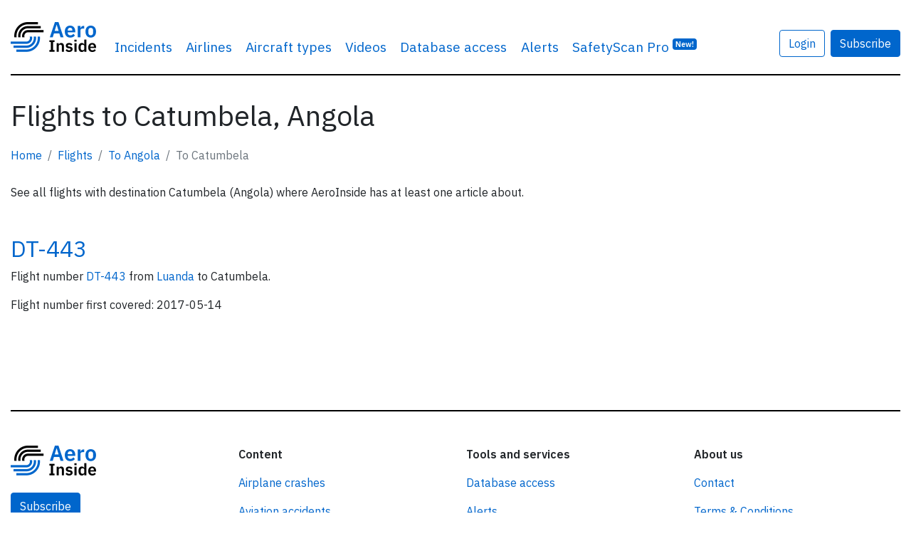

--- FILE ---
content_type: text/html; charset=UTF-8
request_url: https://www.aeroinside.com/flights/to/catumbela/ao
body_size: 4056
content:
<!DOCTYPE html><html lang="en">
    <head>
        <link rel="preconnect" href="https://fonts.gstatic.com">
        <meta charset="utf-8">
        <title>Flights to Catumbela, Angola - AeroInside</title>        
        <meta name="description" content="Discover&#x20;all&#x20;flights&#x20;with&#x20;destination&#x20;Catumbela,&#x20;Angola&#x20;which&#x20;have&#x20;been&#x20;mentioned&#x20;at&#x20;least&#x20;once&#x20;in&#x20;an&#x20;article&#x20;on&#x20;AeroInside.">
<meta property="og&#x3A;title" content="Flights&#x20;to&#x20;Catumbela,&#x20;Angola">
<meta property="og&#x3A;image" content="https&#x3A;&#x2F;&#x2F;www.aeroinside.com&#x2F;img&#x2F;og&#x2F;aeroinside.jpg">
<meta property="og&#x3A;description" content="Discover&#x20;all&#x20;flights&#x20;with&#x20;destination&#x20;Catumbela,&#x20;Angola&#x20;which&#x20;have&#x20;been&#x20;mentioned&#x20;at&#x20;least&#x20;once&#x20;in&#x20;an&#x20;article&#x20;on&#x20;AeroInside.">
<meta property="og&#x3A;url" content="https&#x3A;&#x2F;&#x2F;www.aeroinside.com&#x2F;flights&#x2F;to&#x2F;catumbela&#x2F;ao">
<meta name="viewport" content="width&#x3D;device-width,&#x20;initial-scale&#x3D;1.0">
<meta http-equiv="X-UA-Compatible" content="IE&#x3D;edge">
        <!--
        <link href="https://fonts.googleapis.com/css2?family=Source+Serif+Pro:wght@600&display=swap" rel="preload" as="style">
        -->
        <link href="https://fonts.googleapis.com/css2?family=IBM+Plex+Sans:wght@400;600&display=swap" rel="preload" as="style">

        <!--
        <link href="https://fonts.googleapis.com/css2?family=Source+Serif+Pro:wght@600&display=swap" rel="stylesheet">
        -->
        <link href="https://fonts.googleapis.com/css2?family=IBM+Plex+Sans:wght@400;600&display=swap" rel="stylesheet">
        
        <link href="/css/styles-90b60c3cdf.css" rel="preload" as="style">

        <link href="https://cdnjs.cloudflare.com/ajax/libs/font-awesome/5.15.1/css/all.min.css" rel="preload" as="style">
        <link href="https://cdnjs.cloudflare.com/ajax/libs/font-awesome/5.15.1/css/all.min.css" rel="stylesheet">
        
        <link rel="stylesheet" href="/css/styles-90b60c3cdf.css">

        <link href="&#x2F;img&#x2F;favicon.ico" rel="shortcut&#x20;icon" type="image&#x2F;vnd.microsoft.icon">
        <link rel="apple-touch-icon" sizes="57x57" href="/img/icons/apple-icon-57x57.png">
        <link rel="apple-touch-icon" sizes="60x60" href="/img/icons/apple-icon-60x60.png">
        <link rel="apple-touch-icon" sizes="72x72" href="/img/icons/apple-icon-72x72.png">
        <link rel="apple-touch-icon" sizes="76x76" href="/img/icons/apple-icon-76x76.png">
        <link rel="apple-touch-icon" sizes="114x114" href="/img/icons/apple-icon-114x114.png">
        <link rel="apple-touch-icon" sizes="120x120" href="/img/icons/apple-icon-120x120.png">
        <link rel="apple-touch-icon" sizes="144x144" href="/img/icons/apple-icon-144x144.png">
        <link rel="apple-touch-icon" sizes="152x152" href="/img/icons/apple-icon-152x152.png">
        <link rel="apple-touch-icon" sizes="180x180" href="/img/icons/apple-icon-180x180.png">
        <link rel="shortcut icon" type="image/png" sizes="192x192"  href="/img/icons/android-icon-192x192.png">
        <link rel="icon" type="image/png" sizes="32x32" href="/img/icons/favicon-32x32.png">
        <link rel="icon" type="image/png" sizes="96x96" href="/img/icons/favicon-96x96.png">
        <link rel="icon" type="image/png" sizes="16x16" href="/img/icons/favicon-16x16.png">
        <link rel="manifest" href="/img/icons/manifest.json">
        <meta name="msapplication-TileColor" content="#ffffff">
        <meta name="msapplication-TileImage" content="/img/icons/ms-icon-144x144.png">
        <meta name="theme-color" content="#ffffff">
        
        
                    <!-- Google tag (gtag.js) -->
            <script async src="https://www.googletagmanager.com/gtag/js?id=G-VRVXTWQ4D5"></script>
            <script>
                window.dataLayer = window.dataLayer || [];
                function gtag(){dataLayer.push(arguments);}
                gtag('js', new Date());

                gtag('config', 'G-VRVXTWQ4D5');
            </script>
                
        
    </head>
    <body 
            data-logged-in="false" 
            data-is-iframe="false"
            data-bookmark-api="/account/bookmark-api"
            data-bookmark-occurrence-api="/safetyscan/bookmarkOccurrenceApi"
            data-note-api="/account/note-api"
            data-follow-api="/safetyscan/followApi"
            data-show-nl-modal="false"
    >
    
        
    <script src="/js/app-a66094b0ba.js" defer="defer"></script>
    
        <div class="sticky-top bg-white">
    <div class="container-xl mb-3">
        <nav class="navbar navbar-expand-sm navbar-light px-0 py-4">
            <div class="container-xl px-0">
                                <a class="navbar-brand" href="/" >
                                        <img src="/img/logo-aeroinside.png"
                         srcset="/img/logo-aeroinside.png 1x, /img/logo-aeroinside@2x.png 2x"
                         width="120" height="42"
                         alt="AeroInside Logo">
                                    </a>
            
                                    <a href="/p/join?src=signupmobile"
                       class="btn btn-primary d-block d-sm-none">
                        Subscribe
                    </a>
                
                                    <button class="navbar-toggler" type="button" data-toggle="collapse" data-target="#navbarsExample03" aria-controls="navbarsExample03" aria-expanded="false" aria-label="Toggle navigation">
                        <span class="navbar-toggler-icon"></span>
                    </button>
                
                                    <div class="collapse navbar-collapse" id="navbarsExample03">
                        <ul class="navbar-nav mr-auto">
                            <li class="nav-item dropdown">
                                <a class="nav-link dropdown-hover" href="#" id="dropdown03" data-toggle="dropdown" aria-haspopup="true" aria-expanded="false">Incidents</a>
                                <div class="dropdown-menu" aria-labelledby="dropdown03">
                                    <a class="dropdown-item" href="/crashes">Airplane crashes</a>
                                    <a class="dropdown-item" href="/accidents">Aviation accidents</a>
                                    <a class="dropdown-item" href="/incidents">Aviation incidents</a>
                                    <a class="dropdown-item" href="/occurrences">Aviation occurrences</a>
                                    <a class="dropdown-item" href="/reports">Reports</a>
                                    <a class="dropdown-item" href="/news">News</a>
                                </div>
                            </li>

                                                            <li class="nav-item d-sm-none d-md-block">
                                    <a class="nav-link" href="/airline">Airlines</a>
                                </li>
                                <li class="nav-item d-sm-none d-md-block">
                                    <a class="nav-link" href="/aircraft-type">Aircraft types</a>
                                </li>
                                <li class="nav-item d-sm-none d-lg-block">
                                    <a class="nav-link" href="/videos">Videos</a>
                                </li>
                                                        
                                                            <li class="nav-item">
                                    <a class="nav-link" href="/p/join?src=navbar-db">
                                        Database access
                                    </a>
                                </li>
                            
                                                        
                            
                            <li class="nav-item">
                                <a class="nav-link" href="/alerts?src=navbar">
                                    Alerts
                                </a>
                            </li>
                           
                                                        

                                                            <li class="nav-item">
                                    <a class="nav-link" href="/safety-scan/pro?src=navbar">
                                        SafetyScan Pro
                                        <sup class="d-nofne"><span class="badge badge-primary">New!</span></sup>
                                    </a>
                                </li>
                            
                        </ul>

                                                    <a href="/account/login"
                               class="btn btn-outline-primary mr-2"
                               style="margin-top: 17px;">
                                Login
                            </a>

                            <a href="/p/join?src=navbar"
                               class="btn btn-primary"
                               style="margin-top: 17px;">
                                Subscribe
                            </a>
                        
                        <ul class="navbar-nav mr-0 d-none">
                            <li class="nav-item">
                                <form class="form-inline" method="get" action="/search">
                                    <input class="form-control mr-sm-2 d-none" id="searchField" type="search" name="q" placeholder="Search" aria-label="Search" style="margin-top: 17px; width: 100%;">
                                </form>
                            </li>

                            <li class="nav-item">
                                <a href="#"
                                   class="btn btn-link"
                                   data-toggle="dropdown"
                                   onclick="$('#searchField').removeClass('d-none');$('#searchField').focus();$(this).hide();return false;"
                                   style="margin-top: 17px;">
                                    <i class="fa fa-search"></i>
                                </a>
                            </li>
                        </ul>

                                            </div>
                            </div>
        </nav>
    </div>
</div>    
            <div class="container-xl mb-5 pt-3" id="content">
            

<section>
    <div class="row">
        <div class="col-12">
            <h1 class="mb-2">
                Flights to Catumbela, Angola            </h1>

            <nav aria-label="breadcrumb">
                <ol class="breadcrumb px-0 bg-transparent">
                    <li class="breadcrumb-item"><a href="/">Home</a></li>
                    <li class="breadcrumb-item"><a href="/flights">Flights</a></li>
                    <li class="breadcrumb-item">
                        <a href="/flights/from-angola-ao">
                            To Angola                        </a>
                    </li>
                    <li class="breadcrumb-item active" aria-current="page">To Catumbela</li>
                </ol>
            </nav>

            <p class="mb-5">
                See all flights with destination Catumbela (Angola) where AeroInside has at least one article about.
            </p>

            
                <div class="row mb-3">
                    <div class="col-12">
                        <h2>
                            <a href="/flight/dt-443">
                                DT-443                            </a>
                        </h2>
                        <p>
                            Flight number <a href="/flight/dt-443">
                                DT-443                            </a>
                                from

                            <a href="/flights/from/luanda/ao">
                            Luanda 
                                                            </a>
                            to 
                            Catumbela.
                        </p>
                        
                        <p>
                            Flight number first covered: 2017-05-14                        </p>
                    </div>
                </div>

                    </div>
    </div>
</section>
        </div>

        <footer>
    <div class="container-xl">
        <nav class="navbar pb-5 mb-5">

        </nav>

        <div class="row">
            <div class="col-xs-12 col-sm-3 mb-4">
                <a href="/" class="mb-4">
                    <img src="/img/logo-aeroinside.png"
                         srcset="/img/logo-aeroinside.png 1x, /img/logo-aeroinside@2x.png 2x"
                         width="120" height="42"
                         class="mb-4"
                         alt="AeroInside Logo">
                </a>

                <p>
                    <a href="/p/join?src=footer" class="btn btn-primary">Subscribe</a>
                </p>

            </div>

            <div class="col-xs-12 col-sm-3 mb-4">
                <p>
                    <strong>Content</strong>
                </p>

                <p>
                    <a href="/crashes">Airplane crashes</a>
                </p>
                <p>
                    <a href="/accidents">Aviation accidents</a>
                </p>
                <p>
                    <a href="/incidents">Aviation incidents</a>
                </p>
                <p>
                    <a href="/reports">Reports</a>
                </p>
                <p>
                    <a href="/news">News</a>
                </p>

                <p>
                    <a href="/airline">All airlines</a>
                </p>
                <p>
                    <a href="/aircraft-type">All aircraft types</a>
                </p>
                <p>
                    <a href="/airports">All airports</a>
                </p>
                <p>
                    <a href="/cause">Causes for plane crashes</a>
                </p>
                <p>
                    <a href="/videos">Videos linked to airline accidents and incidents</a>
                </p>
            </div>

            <div class="col-xs-12 col-sm-3 mb-4">

                <p>
                    <strong>Tools and services</strong>
                </p>

                <p>
                    <a href="/p/join?src=footer">Database access</a>
                </p>

                <p>
                    <a href="/alerts?src=footer">Alerts</a>
                </p>

                <p class="mt-4">
                    <strong>SafetyScan</strong>
                </p>

                <p>
                    <a href="/safety-scan/pro?src=aifooter">AeroInside SafetyScan Pro</a>
                </p>

                <p>
                    <a href="/safety-scan?src=aifooter&lang=en">AeroInside SafetyScan Free</a>
                </p>
                
                <p class="mt-4">
                    <strong>Newsletters</strong>
                </p>

                <p>
                    <a href="/newsletter">Weekly newsletter</a>
                </p>

                <p>
                    <a href="/p/join?src=footer">Daily briefing</a>
                </p>

                <p class="mt-4">
                    <strong>Various</strong>
                </p>
               
                <p>
                    <a href="/blog">Blog</a>
                </p>

                <p>
                    <a href="/fear-of-flying">Get help with fear of flying</a>
                </p>

                <p>
                    <a href="/flights">Flights</a>
                </p>
            </div>

            <div class="col-xs-12 col-sm-3 mb-4">

                <p>
                    <strong>About us</strong>
                </p>

                <p>
                    <a href="/p/contact">
                        Contact
                    </a>
                </p>
                <p>
                    <a href="/p/terms">
                        Terms & Conditions
                    </a>
                </p>
                <p>
                    <a href="/p/privacy-policy">
                        Privacy Policy
                    </a>
                </p>

                <p>
                    <a href="https://www.linkedin.com/company/71230045/" target="_blank" rel="noreferrer noopener" class="mr-2"><i class="fab fa-linkedin fa-2x" title="Follow us on LinkedIn"></i></a>
                    <a href="https://twitter.com/aeroinsidecom" target="_blank" rel="noreferrer noopener"><i class="fab fa-twitter fa-2x" title="Follow us on Twitter"></i></a>
                </p>
            </div>
        </div>

        <div class="row">
            <div class="col-xs-12 col-sm-3 mb-1">
                <p>
                    <strong>
                        AeroInside is part of the Tiny Ventures Network.
                    </strong>
                </p>

            </div>

            <div class="col-xs-12 col-sm-3 mb-4">
                <p>
                    <strong>
                        <a href="https://netzero.aero">NetZero.aero</a>
                    </strong><br>
                    Covering the journey to net zero emissions in aviation.
                </p>
            </div>
        </div>
        <p>&copy; 2026 AeroInside. Some content &copy; by other sources. AeroInside is a service provided by <a href="https://www.tinyventures.io/" target="_blank">Tiny Ventures LLC/GmbH</a>, Zurich, Switzerland</p>
    </div>
</footer>



                <div id="visibleXS" class="d-sm-none"></div>
    </body>
</html>
